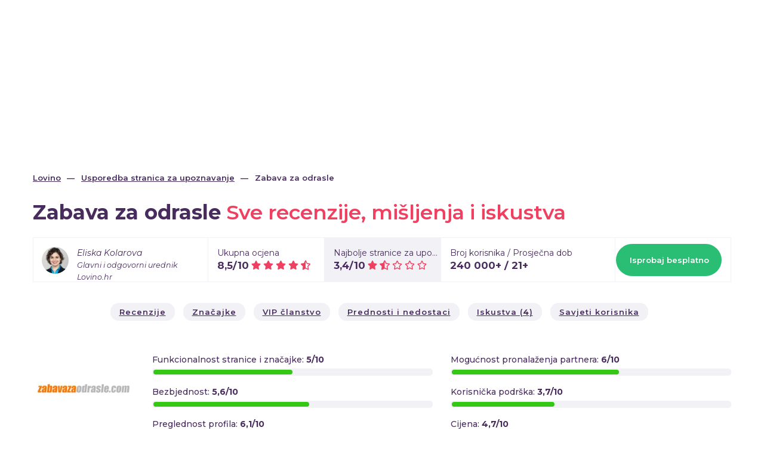

--- FILE ---
content_type: text/html; charset=UTF-8
request_url: https://www.lovino.hr/stranica-za-upoznavanje/zabava-za-odrasle
body_size: 19898
content:
<!DOCTYPE html>
<html lang="hr">
<head>
	<title>Sve što trebate znati o stranici za upoznavanje Zabava za odrasle</title>
	<meta name="csrf-param" content="_csrf-frontend">
<meta name="csrf-token" content="Tz8rVzv0lI63OvPPhamJ9WJQKdUWv_WX0TXcMaIBW7Z7aHg5D7f_6cdCnLyz-tifU2VsvHiIzOafV6RBz0cU6Q==">
	<meta charset="UTF-8">
	<meta http-equiv="X-UA-Compatible" content="IE=edge">
	<meta name="viewport" content="width=device-width, initial-scale=1.0">
	<meta name="msapplication-TileColor" content="#ffffff">
	<meta name="msapplication-TileImage" content="/icon-320х320.png" />
	<meta name="application-name" content="Lovino">
	<meta name="theme-color" content="#ffffff">
		
	<link rel="canonical" href="https://www.lovino.hr/stranica-za-upoznavanje/zabava-za-odrasle">
	<link rel="apple-touch-icon" sizes="180x180" href="/apple-touch-icon.png">
	<link rel="icon" href="/favicon-32x32.png" type="image/png" sizes="32x32" />
	<link rel="icon" href="/favicon-16x16.png" type="image/png" sizes="16x16" />
	<link rel="manifest" href="/manifest.json">
	<link rel="dns-prefetch" href="//fonts.googleapis.com" />
	<link rel="dns-prefetch" href="//fonts.gstatic.com" />
	<link rel="dns-prefetch" href="//www.google-analytics.com" />
	<link rel="dns-prefetch" href="//googleads.g.doubleclick.net" />
	<link rel="dns-prefetch" href="//www.googleadservices.com" />
	<link rel="dns-prefetch" href="//www.googletagmanager.com" />
	<link rel="dns-prefetch" href="//stats.g.doubleclick.net" />
	<link rel="preconnect" href="//fonts.googleapis.com" crossorigin>
	<link rel="preconnect" href="//fonts.gstatic.com" crossorigin>
	<link rel="preconnect" href="//www.google-analytics.com">
	<link rel="preconnect" href="//googleads.g.doubleclick.net">
	<link rel="preconnect" href="//www.googleadservices.com">
	<link rel="preconnect" href="//www.googletagmanager.com">
	<link rel="preconnect" href="//stats.g.doubleclick.net">
		<link href="https://fonts.googleapis.com/css?family=Montserrat:300,400,400i,500,600,700" rel="stylesheet" onload="document.body.classList.add('font')">
	<meta name="description" content="Na lovino.hr pronađite sve o stranici za upoznavanje Zabava za odrasle – namjenu, značajke, način pretplate, recenzije, mišljenja i iskustva korisnika">
<link href="/compiled-assets/all-77efb7c6dd07304592f4e03bd3a36390.css?v=1716655109" rel="stylesheet">
<style>
/* Fast buttons, Share buttons */
.fp-fast-menu {
	position: fixed;
	left: 0;
	top: 20%;
	z-index: 9996;
}
.fp-fast-menu ul {
	list-style-type:none;
	margin: 0;
	padding: 0 0 0 20px;
	width:60px;
}
.fp-fast-menu ul:hover {
	width:auto;
}
.fp-fast-menu ul li {
	background: #fff;
	border: 1px solid #ddd;
	margin-bottom: 5px;
	border-radius: 4px;
}
.fp-fast-menu ul li a {
	color: #666;
	display: inline-block;
	padding: 10px;
	width: 100%;
}
.fp-fast-menu ul li svg {
	font-size:1.2em;
	fill:#8b8b8b;
}
.fp-fast-menu ul li.active svg {
	fill:#fff;
}
.nav-pills>li.active>a,.nav-pills>li.active>a:focus, .nav-pills>li.active>a:hover {
	background-color:#DA426A;
}
.fp-fast-menu ul li:hover a {
	text-decoration: none;
	color:#dc0e51;
}
.fp-fast-menu ul li span {
	display:none;
}
.fp-fast-menu ul:hover li span {
	display: inline-block;
}
.scr-offset{
	text-decoration:none;
}
</style>
<script>var TR = {"Už jste hlasovali":"Već ste glasali"};

var formAttributes = [];
</script>		<style>
	.icon {
		width: 1em;
		height: 1em;
		vertical-align: -.125em;
	}
	.icon.fa-2x {
		font-size:2em;
		vertical-align: -.300em;
	}
	.icon.fa-5x {
		font-size: 5em;
	}
	.icon.fa-lg {
		font-size: 1.33em;
		line-height: 0.75em;
		vertical-align: -.17em;
	}
	</style>
<!-- Global site tag (gtag.js) - Google Analytics -->
<script async src="https://www.googletagmanager.com/gtag/js?id=UA-122148622-20"></script>
<script>
window.dataLayer = window.dataLayer || [];
function gtag(){dataLayer.push(arguments);}
gtag('js', new Date());

gtag('config', 'UA-122148622-20');
</script>

<!-- Global site tag (gtag.js) - Google Ads: 441886872 -->
<script async src="https://www.googletagmanager.com/gtag/js?id=AW-441886872"></script>
<script>
window.dataLayer = window.dataLayer || [];
function gtag(){dataLayer.push(arguments);}
gtag('js', new Date());
gtag('config', 'AW-441886872');
</script>
</head>
<body class="page-container-bg-solid page-header-top-fixed vers-HR page-read support-webp">
			
	<div class="mobile_menu hidden-lg">
	<a href="/"><img class="lazyload" src="/img/placehopder.png" data-src="/img/lovino_color.png" alt="Lovino"></a>
	<a class="js_close" href="javascript:;">Izbornik <svg class="icon"><use xlink:href="#fal_times" /></svg></a>
	<div class="clear"></div>
	<ul>
	<li><a href="/">Početna</a></li><li><a href="/usporedba-stranica-za-upoznavanje/najbolje-stranice-za-upoznavanje">Usporedba</a></li><li><a href="/kontakt">Kontakt</a></li>	</ul>
</div>
<div class="header rest_header  header-zabava-za-odrasle">
	<div class="container">
		<div class="row">
			<div class="col-lg-3 col-sm-4 col-xs-6 col-logo">
				<div class="logo">
					<a href="/" class="logo-link"><img src="[data-uri]" alt="Lovino"></a>
										<span class="logo_desc hidden-sm hidden-xs">Tamo gdje sve počinje</span>
										
				</div>
			</div>
			<div class="col-lg-9 col-sm-8 col-xs-6">
				<div class="menu hidden-xs hidden-sm hidden-md">
					<ul>
					<li><a href="/">Početna</a></li><li><a href="/usporedba-stranica-za-upoznavanje/najbolje-stranice-za-upoznavanje">Usporedba</a></li><li><a href="/kontakt">Kontakt</a></li>					</ul>
				</div>
				<a class="mobile_menu_link hidden-lg" href="javascript:;">Izbornik <svg class="icon"><use xlink:href="#far_bars" /></svg></a>
			</div>
		</div>
		<div class="row">
						<div class="col-sm-12 center lv-header">
								<h1>Zabava za odrasle</h1>
															</div>
					</div>
	</div>
</div>
<div class="popup_overlay"></div>	
	<div class="page_wrapper overlap single_page">
		<div class="fp-fast-menu hidden-sm hidden-xs">
	<ul class="margin-bottom-20 nav nav-pills nav-stacked" role="tablist">
<li><a class="scr-offset" target="_blank" rel="nofollow" href="#home-position"><svg class="icon color-grey"><use xlink:href="#far_list" /></svg> <span>Sažetak</span></a></li>
	<li><a href="#topRecenze" class="scr-offset" title="Recenzije"><svg class="icon"><use xlink:href="#far_user-tie" /></svg> <span>Recenzije</span></a></li>
	<li><a href="#topFunkce" class="scr-offset" title="Značajke"><svg class="icon"><use xlink:href="#far_cogs" /></svg> <span>Značajke</span></a></li>
	<li><a href="#topVip" class="scr-offset" title="VIP članstvo"><svg class="icon"><use xlink:href="#far_crown" /></svg> <span>VIP članstvo</span></a></li>
	<li><a href="#topPluses" class="scr-offset" title="Prednosti i nedostaci"><svg class="icon"><use xlink:href="#far_balance-scale" /></svg> <span>Prednosti i nedostaci</span></a></li>
	<li><a href="#topExp" class="scr-offset" title="Iskustva"><svg class="icon"><use xlink:href="#far_comments" /></svg> <span>Iskustva</span></a></li>
	<li><a href="#topTips" class="scr-offset" title="Pošalji recenziju"><svg class="icon"><use xlink:href="#far_smile-plus" /></svg> <span>Pošalji recenziju</span></a></li>
</ul>
<div class="vote-buttons vote-buttons-vertical">
	<div class="votes-row">
		<a href="javascript:;" data-val="1" id="positiveVotes"><span class="thumb-block"><svg class="icon vote-up"><use xlink:href="#fal_thumbs-up" /></svg><span class="votes-counter">1</span></span></a>
	<a href="javascript:;" data-val="0" id="negativeVotes"><span class="thumb-block block-down"><svg class="icon vote-down"><use xlink:href="#fal_thumbs-down" /></svg><span class="votes-counter">0</span></span></a>
	</div>
</div>
</div>
<div class="container wider white_bg" id="home-position">
	<div class="row">
				<div class="container">
			
	<div class="breadcrumbs">
<ul>
		<li>
		<a href="/">Lovino</a>
	</li>
		
	<li><a href="https://www.lovino.hr/usporedba-stranica-za-upoznavanje/najbolje-stranice-za-upoznavanje">Usporedba stranica za upoznavanje</a></li>
<li><span>Zabava za odrasle</span></li>
</ul>
	</div>			
						<div class="row">
				<div class="col-sm-12">
					<h2 class="first-h"><span>Zabava za odrasle</span> <span class="red-thin">Sve recenzije, mišljenja i iskustva</span></h2>
										
					<div class="seznamky_table single_table">
						<div class="seznamka_top_row row">
							<div class="col-lg-3 col-md-3 col-sm-4 col-xs-12 grid-td">
								<div class="row">
									<div class="col-xs-3 redactor-col-1">
										<img src="/img/l/chat/100/tina.jpg.webp" alt="redactor" class="img-responsive img-round redactor-img">
									</div>
									<div class="col-xs-9 redactor-text">
										<i class="redactor-text-1">Eliska Kolarova </i>
										<br />
										<i class="redactor-text-2">Glavni i odgovorni urednik Lovino.hr</i>
									</div>
								</div>
							</div>
							<div class="col-lg-2 col-md-3 col-sm-4 col-xs-12 grid-td rating-td">
								<span class="rating-title">Ukupna ocjena</span>
								<div>
									<span class="rating-text">8,5/10</span>
									<span class="star-line">
										<svg class="icon"><use xlink:href="#fas_star" /></svg> <svg class="icon"><use xlink:href="#fas_star" /></svg> <svg class="icon"><use xlink:href="#fas_star" /></svg> <svg class="icon"><use xlink:href="#fas_star" /></svg> <svg class="icon"><use xlink:href="#fas_star-half-alt" /></svg> 									</span>
								</div>								
							</div>
														
							<div class="col-lg-2 col-md-3 hidden-xs hidden-sm grid-td rating-td active-rating">
																<span class="rating-title">Najbolje stranice za upoznavanje</span>
								<div>
									<span class="rating-text">3,4/10</span>
									<span class="star-line">
										<svg class="icon"><use xlink:href="#fas_star" /></svg> <svg class="icon"><use xlink:href="#fas_star-half-alt" /></svg> <svg class="icon"><use xlink:href="#far_star" /></svg> <svg class="icon"><use xlink:href="#far_star" /></svg> <svg class="icon"><use xlink:href="#far_star" /></svg> 									</span>
								</div>
															</div>							
							
							<div class="col-lg-3 col-md-3 col-sm-4 col-xs-12 grid-td count-td">
								<span class="rating-title hidden-xs hidden-md hidden-sm">Broj korisnika / Prosječna dob</span>
								<span class="rating-title hidden-lg">Korisnici / Dob</span>
								<div>
									<span class="rating-text">240 000+ / 21+</span>
								</div>
							</div>
														<div class="col-lg-2 col-md-12 col-sm-12 col-xs-12 grid-td conv-btn-td btn-td text-center">
								<a class="btn red chevron-right" href="/exit/C12E797?category=0&pos=1-1" rel="nofollow" target="_blank">Isprobaj besplatno</a>
							</div>
													</div>
					</div>
				
					<div class="top-section buttons-section row text-center">
						<a class="btn lovino-btn btn-grey underlined" href="#topRecenze">Recenzije</a>
						<a class="btn lovino-btn btn-grey underlined" href="#topFunkce">Značajke</a>
						<a class="btn lovino-btn btn-grey underlined" href="#topVip">VIP članstvo</a>
						<a class="btn lovino-btn btn-grey underlined" href="#topPluses">Prednosti i nedostaci</a>
						<a class="btn lovino-btn btn-grey underlined" href="#topExp">Iskustva (<b>4</b>)</a>
						<a class="btn lovino-btn btn-grey underlined" href="#topTips">Savjeti korisnika</a>
					</div>
					
					<div class="top-section progress-section">
						<div class="row">
							<div class="col-sm-2 text-center">
								<img src="/img/l/sh/250/zabava-za-odrasle-logo.png.webp" alt="Zabava za odrasle" class="img-responsive">
							</div>
							<div class="col-sm-5">
								<div class="progress-cover">
									<p class="progress-label">Funkcionalnost stranice i značajke: <b>5/10</b></p>
									<div class="lv-progress progress-success">
										<div style="width:50%;"></div>
									</div>
								</div>
								<div class="progress-cover">
									<p class="progress-label">Bezbjednost: <b>5,6/10</b></p>
									<div class="lv-progress progress-success">
										<div style="width:56%;"></div>
									</div>
								</div>
								<div class="progress-cover">
									<p class="progress-label">Preglednost profila: <b>6,1/10</b></p>
									<div class="lv-progress progress-success">
										<div style="width:61%;"></div>
									</div>
								</div>
							</div>
							<div class="col-sm-5">
								<div class="progress-cover">
									<p class="progress-label">Mogućnost pronalaženja partnera: <b>6/10</b></p>
									<div class="lv-progress progress-success">
										<div style="width:60%;"></div>
									</div>
								</div>
								<div class="progress-cover">
									<p class="progress-label">Korisnička podrška: <b>3,7/10</b></p>
									<div class="lv-progress progress-success">
										<div style="width:37%;"></div>
									</div>
								</div>
								<div class="progress-cover">
									<p class="progress-label">Cijena: <b>4,7/10</b></p>
									<div class="lv-progress progress-success">
										<div style="width:47%;"></div>
									</div>
								</div>
							</div>
						</div>
					</div>
										<div class="top-section users-section">
	<div class="row">
		<div class="col-md-4 col-xs-12 users-col users-col-info">
			<div class="better-users-h1">Fotografije nekih</div>
			<div class="better-users-h2">od korisnika stranice</div>
			<div class="indicator-text"><i class="online-dot"></i><b>53097</b> ljudi je sada na mreži</div><br />
			
						<a class="btn red chevron-right" href="/exit/C12E797?category=0&pos=1-2" rel="nofollow" target="_blank">Priključi se</a>
						
		</div>
	
					<div class="col-md-2 col-sm-4 col-xs-6 users-col text-center">
				<p class="user-text hidden-xs hidden-sm">Damir traži <br /> devojku</p>
				<div>
								<a href="/exit/C12E797?category=0&pos=1-3-147" rel="nofollow" target="_blank"><img src="/img/pl-250.png" data-src="/img/l/photo/240/d0ZKFHPxwu.jpg" alt="Damir" class="user-photo-big img-responsive img-round lazyload phs" data-id="147" /></a>
								</div>
				<div class="user-status hidden-lg hidden-md"><i class="online-dot"></i> na mreži</div>
				<div><b>Damir, Dob:&nbsp;19</b> <span class="hidden-lg hidden-md d-inline-block">traži devojku</span></div>
				<div class="user-status hidden-xs hidden-sm"><i class="online-dot"></i> na mreži</div>
			</div>
						<div class="col-md-2 col-sm-4 col-xs-6 users-col text-center">
				<p class="user-text hidden-xs hidden-sm">Martina traži <br /> dečka</p>
				<div>
								<a href="/exit/C12E797?category=0&pos=1-3-148" rel="nofollow" target="_blank"><img src="/img/pl-250.png" data-src="/img/l/photo/240/iOfYAb5a8s.jpg" alt="Martina" class="user-photo-big img-responsive img-round lazyload phs" data-id="148" /></a>
								</div>
				<div class="user-status hidden-lg hidden-md"><i class="online-dot"></i> na mreži</div>
				<div><b>Martina, Dob:&nbsp;27</b> <span class="hidden-lg hidden-md d-inline-block">traži dečka</span></div>
				<div class="user-status hidden-xs hidden-sm"><i class="online-dot"></i> na mreži</div>
			</div>
			<div class="clearfix hidden-lg hidden-md hidden-sm"></div>			<div class="col-md-2 col-sm-4 col-xs-6 users-col text-center">
				<p class="user-text hidden-xs hidden-sm">Igor traži ozbiljnu vezu</p>
				<div>
								<a href="/exit/C12E797?category=0&pos=1-3-149" rel="nofollow" target="_blank"><img src="/img/pl-250.png" data-src="/img/l/photo/240/QXHULabTe4.jpg" alt="Igor" class="user-photo-big img-responsive img-round lazyload phs" data-id="149" /></a>
								</div>
				<div class="user-status hidden-lg hidden-md"><i class="online-dot"></i> na mreži</div>
				<div><b>Igor, Dob:&nbsp;22</b> <span class="hidden-lg hidden-md d-inline-block">traži ozbiljnu vezu</span></div>
				<div class="user-status hidden-xs hidden-sm"><i class="online-dot"></i> na mreži</div>
			</div>
						<div class="col-md-2 col-sm-4 col-xs-6 users-col text-center hidden-sm">
				<p class="user-text hidden-xs hidden-sm">Nikolina traži prijatelja za sada</p>
				<div>
								<a href="/exit/C12E797?category=0&pos=1-3-150" rel="nofollow" target="_blank"><img src="/img/pl-250.png" data-src="/img/l/photo/240/LaeA1Kp6Io.jpg" alt="Nikolina" class="user-photo-big img-responsive img-round lazyload phs" data-id="150" /></a>
								</div>
				<div class="user-status hidden-lg hidden-md"><i class="online-dot"></i> na mreži</div>
				<div><b>Nikolina, Dob:&nbsp;25</b> <span class="hidden-lg hidden-md d-inline-block">traži prijatelja za sada</span></div>
				<div class="user-status hidden-xs hidden-sm"><i class="online-dot"></i> na mreži</div>
			</div>
				</div>
</div>										
					<div class="top-section desc-section" id="topRecenze">
						<h2><span>Zabava za odrasle</span> <span class="red-thin">Sve recenzije, mišljenja i iskustva</span></h2>
						<div class="lv-text row"><div class="col-md-6">
	<h3>Pronađite partnera za seks po Vašoj mjeri</h3>
	<p>Zabava za odrasle je stranica za upoznavanje partnera za intimno druženje. Ovdje su svi sa istim ciljem – pronaći netkoga sa istim željama. Bez obzira na to kojeg ste spola, dobi, orijentacije ili statusa, ovdje možete pronaći nekoga sa istim seksualnim fantazijama. Ova stranica je potpuno bezbjedno okruženje za to jer su svi profili provjereni, i iza njih stoje stvarne osobe. </p>
	<h3>Registrirajte se brzo i lako</h3>
	<p>Registracija na stranici Zabava za odrasle je besplatna. Pored toga, ne trebate biti vješti sa internetom i računalima da biste se registrirali – sasvim je lako, u par koraka. Na početku trebate odabrati svoj spol, spol partnera kojeg tražite i unijeti svoju adresu elektronske pošte. Stići će Vam poruka sa aktivacijskim kodom, na koji trebate kliknuti da biste aktivirali svoj profil i dovršili registraciju.</p>
	<h3>Ispunite svoj profil do kraja</h3>
	<p>Kada ste se registrirali, vrijeme je da detaljnije ispunite svoj profil kako biste se bolje predstavili ostalim korisnicima. Trebate upisati datum rođenja, mjesto boravka, i ukratko opisati sebe. Slijede podaci o Vašoj seksualnoj orijentaciji kao i bračnom statusu, a potom o izgledu.</p>
</div>
<div class="col-md-6">
  <p>Postavite profilnu sliku – bitno je da to bude Vaša stvarna fotografija jer ćete morati verificirati svoj profil. Verificiranje profila spriječava zloupotrebe, a postupak je jednostavan – na papiru trebate ispisati svoje koirsničko ime i slikati se sa njim, te poslati sliku admimnistratorima stranice.</p>
	<h3>Premium članstvo: da ili ne?</h3>
	<p>Pretplata na Vip članstvo jamči da ćete brže i lakše pronaći partnera za seks. Omogućit će Vam i da koristite brojne značajke, kao što je neograničeno primanje i slanje poruka i drugi načini komunikacije. Ako ste sramežljivi ili nesigurni, ovo će Vam posebno značiti. </p>
	<h3>Kako prekinuti članstvo?</h3>
	<p>Ako više ne želite koristiti web mjesto, jednostavno upotrijebite opciju u postavkama profila i postavite status svog profila na neaktivan i svima nevidljiv. Međutim, ako ste pretplaćeni na Vip članstvo, sve o prekidu pretplate pronaći ćete pod Općim uvjetima korištenja. Ukratko, trebate poslati obavijest o prekidu u pisanom obliku, tako da se pretplata prestane obnavljati samostalno. Adresu na koju trebate poslati zahtjev za raskid, kao i detalje o prekidu Vip pretplate, pronaći ćete u Uvjetima korištenja. </p>
</div></div>
					</div>
					
										<div class="top-section cards-section hidden-sm hidden-xs">
						<div class="row">
														<div class="col-md-3">
								<div class="sidebar_content gender">
									<div class="title">Spolna zastupljenost</div>
									<div class="row">
																				<div class="col-xs-6 border-right">
											<img src="/img/gender-man.svg" alt="man">
											<div class="percent">57 %</div>
										</div>
										<div class="col-xs-6">
											<img src="/img/gender-woman.svg" alt="woman">
											<div class="percent">43 %</div>
										</div>
																			</div>
									<p>Ovdje oba spola imaju šanse da pronađu partnera za seks. 57% korisnika su muškarci, 43% žene.</p>
								</div>
							</div>
														<div class="col-md-3">
								<div class="sidebar_content gender">
									<div class="title">Korisnička baza</div>
									<div class="row">
																				<span class="card-h1">240 tisuća</span>
																			</div>
									<p>Na stranici Zabava za odrasle možete upoznati preko 240 tisuća ljudi raspoloženih za seks</p>
								</div>
							</div>
														<div class="col-md-3">
								<div class="sidebar_content gender">
									<div class="title">Partnerski odnosi</div>
									<div class="row">
																				<span class="card-h1">Slobodni</span>
																			</div>
									<p>Korisnici su uglavnom slobodne osobe obaju spolova</p>
								</div>
							</div>
														<div class="col-md-3">
								<div class="sidebar_content gender">
									<div class="title">Zajednički interesi</div>
									<div class="row">
																				<span class="card-h1">Seks</span>
																			</div>
									<p>Hot chat, flert, vrela avantura, neobavezan seks, ostvarenje fantazija – to je ono što ovdje svi traže</p>
								</div>
							</div>
													</div>
					</div>
															
					<div class="clearfix"></div>
					
										<div class="top-section go-dating-section">
						<div class="row">
							<div class="col-md-3 col-sm-4 col-xs-12">
								<div class="row">
									<div class="col-xs-3 redactor-col-1">
										<img src="/img/l/chat/100/tina.jpg.webp" alt="redactor" class="img-responsive img-round redactor-img">
									</div>
									<div class="col-xs-9 redactor-text">
										<i class="redactor-text-1">Eliska Kolarova</i>
										<br>
										<i class="redactor-text-2">Glavni i odgovorni urednik Lovino.hr</i>
									</div>
								</div>
							</div>
							<div class="col-md-3 col-md-offset-6 col-sm-4 col-sm-offset-4 col-xs-12 text-right go-dating-r-col">
								<span>Zadnji put ažurirano<br />25. 6. 2023</span>
							</div>
						</div>
						<div class="col-xs-12 text-center lv-bg-1">
							<a class="btn red btn-rose chevron-right" href="/exit/C12E797?category=0&pos=1-5" rel="nofollow" target="_blank">Isprobaj besplatno</a>
						</div>
					</div>
					<div class="clearfix"></div>
															<div class="top-section funkce-section" id="topFunkce">
						<h2><span>Zabava za odrasle</span> <span class="red-thin">Značajke</span></h2>
												<div class="row">
							<div class="col-md-6 funkce-col">
																<div class="funkce-row">
									<div class="funkce-h">
										<svg class="icon fas"><use xlink:href="#fas_check" /></svg>										<span class="lv-h4">Primanje i slanje poruka</span>
																			</div>
									<p>Na stranici Zabava za odrasle imate mogućnost više načina komunikacije, ali poruke su nezamenljive kada želite sa nekim stupiti u direktan kontakt. Mogućnost neograničenog slanja i primanja poruka ovdje imaju samo Vip članovi.</p>
								</div>
																<div class="funkce-row">
									<div class="funkce-h">
										<svg class="icon fas"><use xlink:href="#fas_check" /></svg>										<span class="lv-h4">Savršen spoj</span>
																			</div>
									<p>Ovo je igra u kojoj listate profile korisnika i označavate tko Vam se dopada. Ako se dogodi da označite da Vam se određeni korisnik dopada, a i on također označi da se Vi dopadate njemu, stići će Vam obavijest o savršenom spoju. Uzbudljivo, zar ne?</p>
								</div>
																<div class="funkce-row">
									<div class="funkce-h">
										<svg class="icon fas"><use xlink:href="#fas_check" /></svg>										<span class="lv-h4">Tko me želi?</span>
																			</div>
									<p>Ako netko označi da mu se dopadate, tj. da Vas želi, stići će Vam obavijest i o tome. Pod posebnom postavkom na profilu imat ćete popis svih korisnika koji su označili da Vas žele.</p>
								</div>
																<div class="funkce-row">
									<div class="funkce-h">
										<svg class="icon fas"><use xlink:href="#fas_check" /></svg>										<span class="lv-h4">Tko mi posjećuje profil?</span>
																			</div>
									<p>Na ovoj stranici imate mogućnost pod posebnom postavkom vidjeti korisnike kojima ste zanimljivi i koji posjećuju Vaš profil. Tako ćete znati sa kim stupiti u kontakt.</p>
								</div>
																<div class="funkce-row">
									<div class="funkce-h">
										<svg class="icon fas"><use xlink:href="#fas_check" /></svg>										<span class="lv-h4">Popis favorita</span>
																			</div>
									<p>Popis favorita omogućuje da svoje omiljene profile dodate na posebnu listu i time postignete dvije stvari – iskažete im naklonost, a sebi omogućite brzi pristup svojim omiljenim profilima. Također, možete vidjeti i tko je Vas dodao na svoj popis favorita.</p>
								</div>
															</div>
							<div class="col-md-6 funkce-col">
																<div class="funkce-row">
									<div class="funkce-h">
										<svg class="icon fas"><use xlink:href="#fas_check" /></svg>										<span class="lv-h4">Pretraživanje profila prema mjestu</span>
																			</div>
									<p>Ako biste željeli upoznati netkoga iz svoje okolice, te olakšati viđanje, možete profile korisnika pretraživati prema ovom kriteriju i tako upoznati osobe koje žive blizu Vas.</p>
								</div>
																<div class="funkce-row">
									<div class="funkce-h">
										<svg class="icon fas"><use xlink:href="#fas_check" /></svg>										<span class="lv-h4">Novi profili</span>
																			</div>
									<p>Na stranici Zabava za odrasle svakog dana se registrira mnogo novih članova. Ako želite upoznati nekoga posve novog na stranici, tko vjerojatno još nije pronašao svoj savršeni spoj, zahvaljujući ovoj značajki, možete pregledavati profile novoregistriranih korisnika.</p>
								</div>
																<div class="funkce-row">
									<div class="funkce-h">
										<svg class="icon fas"><use xlink:href="#fas_check" /></svg>										<span class="lv-h4">Verificiranje profila</span>
																			</div>
									<p>Ovdje nema prevaranata, lažnih profila niti osoba koje postavljaju tuđe slike, zahvaljujući obaveznom postupku verificiranja. Svaki profil mora biti provjeren kako bi se dokazao stvarni identitet osobe koja stoji iza njega. Zato ovdje možete bezbjedno uživati, znajući da razgovarate sa stvarnim osobama i da nećete biti prevareni.</p>
								</div>
															</div>
						</div>
					</div>
												
					<div class="top-section vip-section" id="topVip">
												<h2><span>Zabava za odrasle</span> <span class="red-thin">Cjenik za VIP članstvo</span></h2>
																		<div class="row equal">
														<div class="col-md-3 col-sm-6 col-xs-12 vip-col">
								<div class="vip-card vip-card-long text-center">
																	<div class="vip-header">
										<div><svg class="icon fal"><use xlink:href="#fal_user-circle" /></svg></div>
										<p class="vip-h2">Besplatni profil</p>
										<p class="vip-h1">
																					</p>
									</div>
									<div class="vip-list">
																				<div class="funkce-h">
											<svg class="icon fas fa-times"><use xlink:href="#fas_times" /></svg>											<span class="lv-h4">Pregled profila</span>
										</div>
																				<div class="funkce-h">
											<svg class="icon fas fa-times"><use xlink:href="#fas_times" /></svg>											<span class="lv-h4">Pretraga po lokaciji</span>
										</div>
																				<div class="funkce-h">
											<svg class="icon fas fa-times"><use xlink:href="#fas_times" /></svg>											<span class="lv-h4">Igra savršeni spoj</span>
										</div>
																				<div class="funkce-h">
											<svg class="icon fas fa-times"><use xlink:href="#fas_times" /></svg>											<span class="lv-h4">Neograničeno slanje i primanje poruka</span>
										</div>
																				<div class="funkce-h">
											<svg class="icon fas fa-times"><use xlink:href="#fas_times" /></svg>											<span class="lv-h4">Tko mi gleda profil</span>
										</div>
																				<div class="funkce-h">
											<svg class="icon fas fa-times"><use xlink:href="#fas_times" /></svg>											<span class="lv-h4">Tko me želi</span>
										</div>
																				<div class="funkce-h">
											<svg class="icon fas fa-times"><use xlink:href="#fas_times" /></svg>											<span class="lv-h4">Popis favorita</span>
										</div>
																			</div>
																		<a class="btn red underlined chevron-right" href="/exit/C12E797?category=0&pos=1-6" rel="nofollow" target="_blank">Zainteresiran/a sam</a>
																	</div>
							</div>
														<div class="col-md-3 col-sm-6 col-xs-12 vip-col">
								<div class="vip-card vip-card-long text-center">
																	<div class="vip-header">
										<div><svg class="icon fal"><use xlink:href="#fal_crown" /></svg></div>
										<p class="vip-h2">Vip članstvo u trajanju od mjesec dana</p>
										<p class="vip-h1">
											149 kn										</p>
									</div>
									<div class="vip-list">
																				<div class="funkce-h">
											<svg class="icon fas fa-check"><use xlink:href="#fas_check" /></svg>											<span class="lv-h4">Pregled profila</span>
										</div>
																				<div class="funkce-h">
											<svg class="icon fas fa-check"><use xlink:href="#fas_check" /></svg>											<span class="lv-h4">Pretraga po lokaciji</span>
										</div>
																				<div class="funkce-h">
											<svg class="icon fas fa-check"><use xlink:href="#fas_check" /></svg>											<span class="lv-h4">Igra savršeni spoj</span>
										</div>
																				<div class="funkce-h">
											<svg class="icon fas fa-check"><use xlink:href="#fas_check" /></svg>											<span class="lv-h4">Neograničeno slanje i primanje poruka</span>
										</div>
																				<div class="funkce-h">
											<svg class="icon fas fa-check"><use xlink:href="#fas_check" /></svg>											<span class="lv-h4">Tko mi gleda profil</span>
										</div>
																				<div class="funkce-h">
											<svg class="icon fas fa-check"><use xlink:href="#fas_check" /></svg>											<span class="lv-h4">Tko me želi</span>
										</div>
																				<div class="funkce-h">
											<svg class="icon fas fa-check"><use xlink:href="#fas_check" /></svg>											<span class="lv-h4">Popis favorita</span>
										</div>
																			</div>
																		<a class="btn red underlined chevron-right btn-rose" href="/exit/C12E797?category=0&pos=1-6" rel="nofollow" target="_blank">Zainteresiran/a sam</a>
																	</div>
							</div>
														<div class="col-md-3 col-sm-6 col-xs-12 vip-col">
								<div class="vip-card vip-card-long text-center">
																	<div class="vip-header">
										<div><svg class="icon fal"><use xlink:href="#fal_crown" /></svg></div>
										<p class="vip-h2">Vip članstvo u trajanju od 3 mjeseca</p>
										<p class="vip-h1">
											99 kn <span class="hidden-md">(mjesečno)</span>										</p>
									</div>
									<div class="vip-list">
																				<div class="funkce-h">
											<svg class="icon fas fa-check"><use xlink:href="#fas_check" /></svg>											<span class="lv-h4">Pregled profila</span>
										</div>
																				<div class="funkce-h">
											<svg class="icon fas fa-check"><use xlink:href="#fas_check" /></svg>											<span class="lv-h4">Pretraga po lokaciji</span>
										</div>
																				<div class="funkce-h">
											<svg class="icon fas fa-check"><use xlink:href="#fas_check" /></svg>											<span class="lv-h4">Igra savršeni spoj</span>
										</div>
																				<div class="funkce-h">
											<svg class="icon fas fa-check"><use xlink:href="#fas_check" /></svg>											<span class="lv-h4">Neograničeno slanje i primanje poruka</span>
										</div>
																				<div class="funkce-h">
											<svg class="icon fas fa-check"><use xlink:href="#fas_check" /></svg>											<span class="lv-h4">Tko mi gleda profil</span>
										</div>
																				<div class="funkce-h">
											<svg class="icon fas fa-check"><use xlink:href="#fas_check" /></svg>											<span class="lv-h4">Tko me želi</span>
										</div>
																				<div class="funkce-h">
											<svg class="icon fas fa-check"><use xlink:href="#fas_check" /></svg>											<span class="lv-h4">Popis favorita</span>
										</div>
																			</div>
																		<a class="btn red underlined chevron-right btn-rose" href="/exit/C12E797?category=0&pos=1-6" rel="nofollow" target="_blank">Zainteresiran/a sam</a>
																	</div>
							</div>
													</div>
					</div>
										
					<div class="top-section pluses-section" id="topPluses">
						<h2><span>Zabava za odrasle</span> <span class="red-thin">Prednosti i nedostaci</span></h2>
						<div class="row first-row">
							<div class="col-md-6 pluses-col">
								<p class="pluses-h">Prednosti</p>
								<div class="pluses-list">
																		<div class="plus-item">
										<svg class="icon fas fa-check"><use xlink:href="#fas_check" /></svg> <span class="lv-h4">Besplatna registracija</span>
									</div>
																		<div class="plus-item">
										<svg class="icon fas fa-check"><use xlink:href="#fas_check" /></svg> <span class="lv-h4">Veliki broj registriranih aktivnih korisnika</span>
									</div>
																		<div class="plus-item">
										<svg class="icon fas fa-check"><use xlink:href="#fas_check" /></svg> <span class="lv-h4">Obavezno verificiranje profila</span>
									</div>
																		<div class="plus-item">
										<svg class="icon fas fa-check"><use xlink:href="#fas_check" /></svg> <span class="lv-h4">Mogućnost pretplate na Vip članstvo</span>
									</div>
																		<div class="plus-item">
										<svg class="icon fas fa-check"><use xlink:href="#fas_check" /></svg> <span class="lv-h4">Vip članstvo besplatno za žene</span>
									</div>
																	</div>
							</div>
							<div class="col-md-6 pluses-col">
								<p class="pluses-h">Nedostaci</p>
								<div class="pluses-list">
																		<div class="plus-item">
										<svg class="icon fas fa-times"><use xlink:href="#fas_times" /></svg> <span class="lv-h4">Sa besplatnim članstvom ne mogu se slati poruke</span>
									</div>
																		<div class="plus-item">
										<svg class="icon fas fa-times"><use xlink:href="#fas_times" /></svg> <span class="lv-h4">Vip članstvo se naplaćuje</span>
									</div>
																		<div class="plus-item">
										<svg class="icon fas fa-times"><use xlink:href="#fas_times" /></svg> <span class="lv-h4">Vip članstvo se automatski obnavlja</span>
									</div>
																	</div>
							</div>
						</div>
						
												<h2><span>Zabava za odrasle</span> <span class="red-thin">za korisnike</span></h2>
												
						<div class="row">
							<div class="col-xs-12 pluses-col">
								<p class="pluses-h">Prednosti</p>
								<div class="pluses-list">
																	<div class="plus-item">
										<svg class="icon fas color-rose"><use xlink:href="#fas_check" /></svg> <span class="lv-h4">Stvarni, verificirani korisnici i stvarne slike</span>
									</div>
																		<div class="plus-item">
										<svg class="icon fas color-rose"><use xlink:href="#fas_check" /></svg> <span class="lv-h4">Neograničeno slanje i primanje poruka i druge značajke stranice sa Vip članstvom</span>
									</div>
																		<div class="plus-item">
										<svg class="icon fas color-rose"><use xlink:href="#fas_check" /></svg> <span class="lv-h4">Cijene Vip članstva su povoljne</span>
									</div>
																	</div>
							</div>
							
														<div class="col-xs-12 screanshot-col">
																<a href="/exit/C12E797?category=0&pos=1-7" rel="nofollow" target="_blank">
									<img class="img-responsive lazyload" src="/img/pl-article-pro.png" data-src="/img/l/scr/1200/zabava-za-odrasle-screenshot.gif" alt="Screenshot" />								</a>
															</div>
														
							<div class="col-xs-12 text-center lv-bg-1">
								<h3>Moje mišljenje o stranici Zabava za odrasle</h3>
								<div class="row redactor-short-row">
									<div class="col-xs-3 redactor-col-1">
										<img src="/img/l/chat/100/tina.jpg.webp" alt="redactor" class="img-responsive img-round redactor-img">
									</div>
									<div class="col-xs-9 redactor-text">
										<i class="redactor-text-1">Eliska Kolarova</i>
										<br>
										<i class="redactor-text-2">Glavni i odgovorni urednik Lovino.hr</i>
									</div>
								</div>
								<p><i>Na stranici Zabava za odrasle nema foliranja – tu su svi radi hot dopisivanja, flerta, pronalaženja partnera za avanturu i neobavezni seks. Namjere su unaprijed jasne te nećete gubiti vrijeme sa nekim tko traži nešto drugačije. Vip članstvo je odlično jer povjećava šanse i skraćuje vrijeme za pronalaženje partnera za seks. Ako niste sigurni da je to dobra ideja za Vas, možete se pretplatiti na promo period kako biste isprobali sve značajke stranice i vidjeli da li Vam odgovara. Samo se ne zaboravite pismenim putem odjaviti sa pretplate, jer se inače automatski obnavlja.</i></p>
																<a class="btn red btn-rose underlined chevron-right" href="/exit/C12E797?category=0&pos=1-8" rel="nofollow" target="_blank">Zainteresiran/a sam</a>
															</div>
						</div>
						
					</div>
					
					<div class="top-section reviews-section ajax-pagination" id="topExp">
						<h2><span>Zabava za odrasle</span> <span class="red-thin">Iskustva i recenzije članova</span></h2>
						<div class="reviews-tabs">
							<div class="reviews-tab active" data-action="both" data-method="ajax">
								<svg class="icon color-grey"><use xlink:href="#fas_list" /></svg> <span>Sve recenzije (4)</span>
							</div>
							<div class="reviews-tab" data-action="pluses" data-method="ajax">
								<svg class="icon color-green"><use xlink:href="#fas_plus-circle" /></svg> <span>Pozitivne recenzije (3)</span>
							</div>
							<div class="reviews-tab" data-action="minuses" data-method="ajax">
								<svg class="icon color-rose"><use xlink:href="#fas_minus-circle" /></svg> <span>Negativne recenzije (1)</span>
							</div>
						</div>
						<div class="reviews" itemscope itemtype="http://schema.org/UserComments">
							<div class="review positive">
	<div><b><span itemprop="name">Anastasija</span>, 27 godina</b></div>
	<p itemprop="commentText">Nakon prekinutih zaruka, nisam željela upuštati se ni u što ozbiljnije. Prijateljice su mi preporučile stranicu Zabava za odrasle i konačno se mogu osjećati slobodno, uživati u seksu kakav meni godi, bez očjekivanja ni sa jedne strane.</p>
	<div class="rev-info"><b><time itemprop="commentTime" datetime="2020-05-15">15. 5. 2020</time></b></div>
	<div class="pull-right rev-info">
		<b class="hidden-xs">Je li Vam ova recenzija bila korisna?</b>
		<div class="vote-section">
			<span class="vote-up vote-act" data-type="1" data-id="45" data-wid="15"><span class="_ts">DA</span> <span class="_ns">9</span> <svg class="icon color-purple"><use xlink:href="#far_thumbs-up" /></svg></span>
			<span class="vote-down vote-act" data-type="0" data-id="45" data-wid="15"><span class="_ts">NE</span> <span class="_ns">5</span> <svg class="icon color-purple"><use xlink:href="#far_thumbs-down" /></svg></span>
		</div>
	</div>
</div>
<div class="review positive">
	<div><b><span itemprop="name">Jakob</span>, 33 godine</b></div>
	<p itemprop="commentText">Nisam tip za brak ili ozbiljnu vezu, jedino želim uživati u neobaveznom seksu. Konačno sam pronašao mjesto na kojem su i djevojke zainteresirane za seks bez obaveza. Na ovoj stranici redovito zakazujem spojeve i jako sam zadovoljan.</p>
	<div class="rev-info"><b><time itemprop="commentTime" datetime="2020-04-30">30. 4. 2020</time></b></div>
	<div class="pull-right rev-info">
		<b class="hidden-xs">Je li Vam ova recenzija bila korisna?</b>
		<div class="vote-section">
			<span class="vote-up vote-act" data-type="1" data-id="46" data-wid="15"><span class="_ts">DA</span> <span class="_ns">13</span> <svg class="icon color-purple"><use xlink:href="#far_thumbs-up" /></svg></span>
			<span class="vote-down vote-act" data-type="0" data-id="46" data-wid="15"><span class="_ts">NE</span> <span class="_ns">11</span> <svg class="icon color-purple"><use xlink:href="#far_thumbs-down" /></svg></span>
		</div>
	</div>
</div>
<div class="review positive">
	<div><b><span itemprop="name">Diana</span>, 26 godina</b></div>
	<p itemprop="commentText">Na ovoj stranici sam se registrirala isključivo radi seksa, da ispunim vlastite fantazije. No, neplanirano sam naišla na ljubav svog života. Počelo je kao hot chat, nastavilo se kao razuzdani seks, a završilo lijepim brakom. Nikad ne znate što će se izroditi iz novog poznanstva!</p>
	<div class="rev-info"><b><time itemprop="commentTime" datetime="2020-04-18">18. 4. 2020</time></b></div>
	<div class="pull-right rev-info">
		<b class="hidden-xs">Je li Vam ova recenzija bila korisna?</b>
		<div class="vote-section">
			<span class="vote-up vote-act" data-type="1" data-id="48" data-wid="15"><span class="_ts">DA</span> <span class="_ns">25</span> <svg class="icon color-purple"><use xlink:href="#far_thumbs-up" /></svg></span>
			<span class="vote-down vote-act" data-type="0" data-id="48" data-wid="15"><span class="_ts">NE</span> <span class="_ns">11</span> <svg class="icon color-purple"><use xlink:href="#far_thumbs-down" /></svg></span>
		</div>
	</div>
</div>
<div class="review negative">
	<div><b><span itemprop="name">Ivan</span>, 42 godine</b></div>
	<p itemprop="commentText">Pretplatio sam se na Vip članstvo i stvarno vrijedi svake pare. No, trebate znati ono što ja nisam znao, tj. pročitati uvjete korištenja. Kada pretplata istekne, automatski se obnavlja, te će Vam naplaćivati sve dok se pismenim putem ne odjavite.</p>
	<div class="rev-info"><b><time itemprop="commentTime" datetime="2020-04-08">08. 4. 2020</time></b></div>
	<div class="pull-right rev-info">
		<b class="hidden-xs">Je li Vam ova recenzija bila korisna?</b>
		<div class="vote-section">
			<span class="vote-up vote-act" data-type="1" data-id="47" data-wid="15"><span class="_ts">DA</span> <span class="_ns">28</span> <svg class="icon color-purple"><use xlink:href="#far_thumbs-up" /></svg></span>
			<span class="vote-down vote-act" data-type="0" data-id="47" data-wid="15"><span class="_ts">NE</span> <span class="_ns">28</span> <svg class="icon color-purple"><use xlink:href="#far_thumbs-down" /></svg></span>
		</div>
	</div>
</div>
<div class="paginate">
		
</div>						</div>
					</div>
					
					<div class="top-section sliders-section" id="topTips"><div class="text-center"><a href="/recenzija-stranica-za-upoznavanje#add-review" target="_blank" class="btn red chevron-right">Pošalji recenziju</a><div class="margin-top-20"><svg class="icon fa-lg fa-5x fa-spin"><use xlink:href="#far_spinner" /></svg></div></div></div>					
				</div>
			</div>
		</div>
	</div>
</div>

<div class="fixed-strip fixed-strip-website">
	<div class="row">
		<div class="col-xs-7 col-1-st"><div class="indicator-text-mob"><i class="online-dot"></i> ~<b class="users-online">5&nbsp;476</b> <span class="s-hidden-text"> ljudi je</span> na mreži</div></div>
		<div class="col-xs-5 text-right padding-left-sm-0">
				<a href="/exit/C12E797?category=0&pos=3-1" rel="nofollow" target="_blank" class="btn red"><span>Registrirajte se</span></a>
				</div>
	</div>
</div>

		<div class="container hp_logos cat_logos">
	<div class="row">
		<div class="col-sm-12">
			<div class="center"><h3><span>Čitali ste o nama na</span></h3></div>
			<div class="partners-logotypes">
				<img class="lazyload" src="/img/placehopder.png" data-src="//www.lovino.hr/img/logotypes/slobodna-dalmacija-hr.png" alt="slobodnadalmacija.hr" title="www.slobodnadalmacija.hr">
				<img class="lazyload" src="/img/placehopder.png" data-src="//www.lovino.hr/img/logotypes/net-hr.png" alt="net.hr" title="www.net.hr">
				<img class="lazyload" src="/img/placehopder.png" data-src="//www.lovino.hr/img/logotypes/index-hr.png" alt="index.hr" title="www.index.hr">
				<img class="lazyload" src="/img/placehopder.png" data-src="//www.lovino.hr/img/logotypes/jutarnji-list-hr.png" alt="jutarnji.hr" title="www.jutarnji.hr">
				<img class="lazyload" src="/img/placehopder.png" data-src="//www.lovino.hr/img/logotypes/vecernji-list-hr.png" alt="vecernji.hr" title="www.vecernji.hr">
			</div>
		</div>
	</div>
</div>				
	</div>
	
	<div class="footer-new">
	<div class="container">
		<div class="row">
			<div class="col-md-3 col-sm-6">
				<h3>Kategorije stranica za upoznavanje</h3>
				<ul class="footer_menu">
										<li><a href="/usporedba-stranica-za-upoznavanje/najbolje-stranice-za-upoznavanje">Najbolje stranice za upoznavanje</a></li>
										<li><a href="/usporedba-stranica-za-upoznavanje/upoznavanje-radi-veze">Upoznavanje radi veze</a></li>
										<li><a href="/usporedba-stranica-za-upoznavanje/flert-i-avantura">Flert i avantura</a></li>
										<li><a href="/usporedba-stranica-za-upoznavanje/gej-upoznavanje">Gej upoznavanje</a></li>
										<li><a href="/usporedba-stranica-za-upoznavanje/upoznavanje-lezbijki">Upoznavanje lezbijki</a></li>
										<li><a href="/usporedba-stranica-za-upoznavanje/sex-datings">Upoznavanje za seks</a></li>
									</ul>
			</div>
			<div class="col-md-3 col-sm-6">
				<h3>Tko traži koga?</h3>
				<ul class="footer_menu">
										<li><a href="/upoznavanje/ona-trazi-njega">Ona traži njega</a></li>
										<li><a href="/upoznavanje/on-trazi-nju">On traži nju</a></li>
										<li><a href="/upoznavanje/on-trazi-njega">On traži njega</a></li>
										<li><a href="/upoznavanje/ona-trazi-nju">Ona traži nju</a></li>
										<li><a href="/upoznavanje/par-trazi-par">Par traži par</a></li>
										<li><a href="/upoznavanje/par-trazi-nju">Par traži nju</a></li>
										<li><a href="/upoznavanje/par-trazi-njega">Par traži njega</a></li>
										<li><a href="/aplikacije-za-upoznavanje">Aplikacije za upoznavanje</a></li>
				</ul>
			</div>
			<div class="margin-top-sm col-md-2 col-sm-5">
				<h3>Gradovi</h3>
				<ul class="footer_menu">
										<li><a href="/upoznavanje/zagreb">Upoznavanje u Zagrebu</a></li>
										<li><a href="/upoznavanje/split">Upoznavanje u Splitu</a></li>
										<li><a href="/upoznavanje/rijeka">Upoznavanje u Rijeci</a></li>
										<li><a href="/upoznavanje/zadar">Upoznavanje u Zadru</a></li>
										<li><a href="/upoznavanje/osijek">Upoznavanje u Osijeku</a></li>
									</ul>				
			</div>
			<div class="margin-top-sm col-md-4 col-sm-7">
				
								<h3>Lovino - tamo gdje sve počinje</h3>
												<p>Web mjesto dizajnirano za Vas, kako biste lako vidjeli i usporedili najbolje web stranice za upoznavanje u Hrvatskoj</p>
								
				
				<h3 class="h3-2">Ostanite u toku</h3>
								<p>Želite primati vijesti i najave? Unesite svoju adresu e-pošte</p>
								<form class="subs-form subscribe_form" method="POST" action="/subscribers/sign">
					<input type="hidden" name="_csrf-frontend" value="Tz8rVzv0lI63OvPPhamJ9WJQKdUWv_WX0TXcMaIBW7Z7aHg5D7f_6cdCnLyz-tifU2VsvHiIzOafV6RBz0cU6Q==" />
					<input type="hidden" name="route" value="website/view" />
					<input type="hidden" name="slug" value="from-footer" />
					<input type="email" placeholder="Vaša adresa e-pošte" name="subscribe_email" aria-label="Adresa elektronske pošte" required><button type="submit" aria-label="Pošalji"></button>
				</form>
			</div>
		</div>
	</div>
</div>
<div class="footer-dark">
	<div class="container">
		<div class="row">
			<div class="col-sm-12">
								<div class="footer_copy">© Lovino - 2019</div>
								
				<div class="footer_extra">
										<a href="/politika-privatnosti">Pravila o privatnosti</a> <span class="hidden-sm hidden-xs">|</span>
															<a href="/uvjeti-korištenja">Uvjeti</a> <span class="hidden-sm hidden-xs">|</span>
															<a href="/politika-kolacica">Pravila o kolačićima</a> <span class="hidden-sm hidden-xs">|</span>
															<a href="/kontakt">Kontaktirajte nas</a>
									</div>
			</div>
		</div>
	</div>
</div>	
	<script src="/compiled-assets/all-a0ffdec2ee37354f7a6cf70489dde094.js?v=1716654990"></script>
<script>
var soc_window = function(oUrl, oService) {
	var wnd;
	var w = 800;
	var h = 500;
	if (oService == 'twitter') {
		w = 500;
		h = 300;
	} else if (oService == 'reddit') {
		var w = 1000;
	}
	var left = (screen.width / 2) - (w / 2);
	var top = (screen.height / 2) - (h / 2);

	wnd = window.open(oUrl, 'essb_share_window', 'height='+h+',width='+w+',resizable=1,scrollbars=yes,top=' + top + ',left=' + left);

	var pollTimer = window.setInterval(function() {
		if (wnd.closed !== false) {
			window.clearInterval(pollTimer);
		}
	}, 200);
};
function menuPos(){
	var flmenu = $('.fp-fast-menu');
	var wh = $(window).height();
	if(wh < flmenu.height() * 1.2){
		flmenu.hide();
	}else{
		flmenu.show();
		var toph = (wh - flmenu.height()) / 2;
		flmenu.css({'top' : toph + 'px'});
		
$('body').scrollspy({target:'.fp-fast-menu', offset: 30 + 100});
$('.scr-offset').click(function(e){
	e.preventDefault();
	var offset = $($(this).attr('href')).offset().top - 30;
	$('html, body').animate({
		scrollTop: offset
	}, 400);
});	

	}
}
menuPos();
$(window).resize(function(){
	menuPos();
});
</script>
<script>jQuery(function ($) {

var voteSlug = 'zabava-za-odrasle';

$('.reviews-name:hidden').prop('disabled', true);

$('.vote-buttons a').on('click', function(){
	var cl = $(this).data('cl');
	if(cl == 1){
		return;
	}
	
	var id =  $(this).attr('id');
	var val = $(this).data('val');
	
	var item = $(this);
	var span = item.find('span.votes-counter');
	var votes =  parseInt(span.html());
	
	var sibling = id == 'positiveVotes' ? $('#negativeVotes') : $('#positiveVotes');
	var spanSibling = sibling.find('span.votes-counter');
	var votesSibling =  parseInt(spanSibling.html());
	
	$.post('/site/website-vote-up-down', {'slug':voteSlug, 'val': val, '_csrf-frontend': $('meta[name=csrf-token]').attr('content')}, function(data){
		showNotify({
			message: data.message 
		},{
			type: data.action == 'failure' ? 'danger' : 'info',
			placement: {
				from: "top",
				align: "center"
			}
		});
		if(data.status == '1'){
			if(data.action == 'add'){
				span.html(votes + 1);
			}else if(data.action == 'update'){
				span.html(votes + 1);
				spanSibling.html(votesSibling - 1);
			}
			item.data('cl', 1);
			sibling.data('cl', 0);
		}else{
		}
		
	});	
});




	if($(window).width() <= 991){

		var didScroll;
		$(window).on('scroll', function () {
			didScroll = true;
		});

		setInterval(function() {
			if (didScroll) {
				var showBar = isScrolledIntoView();
				$('.fixed-strip.fixed-strip-website').toggleClass('hidden', showBar);
				didScroll = false;
			}
		}, 250);
	
	}
	
	function loadReviewsForm(){
		if(!$('#topTips form').length){
			//$('#topTips').load('/website/add-review-form?slug=zabava-za-odrasle');
			$.get('/website/add-review-form?slug=zabava-za-odrasle').done(function(data){
				$('#topTips').html(data);
				addReviewsCalback();
			});
		}
	}
	
	var timerId = setTimeout(loadReviewsForm, 5000);
	
	var w1 = $('#topTips').offset().top;
	var w2 = ($(window).scrollTop() + 1000);
	
	if(w2 > w1){
		clearTimeout(timerId);
		loadReviewsForm();
	}
	
	
	function isScrolledIntoView(){
		return $('.footer-dark').offset().top < ($(window).scrollTop() + 1000);
	}


});</script>	
	<svg display="none"><symbol id="far_list" viewBox="0 0 512 512"><path d="M500 124H140c-6.627 0-12-5.373-12-12V80c0-6.627 5.373-12 12-12h360c6.627 0 12 5.373 12 12v32c0 6.627-5.373 12-12 12zm12 148v-32c0-6.627-5.373-12-12-12H140c-6.627 0-12 5.373-12 12v32c0 6.627 5.373 12 12 12h360c6.627 0 12-5.373 12-12zm0 160v-32c0-6.627-5.373-12-12-12H140c-6.627 0-12 5.373-12 12v32c0 6.627 5.373 12 12 12h360c6.627 0 12-5.373 12-12zM92 128V64c0-6.627-5.373-12-12-12H16C9.373 52 4 57.373 4 64v64c0 6.627 5.373 12 12 12h64c6.627 0 12-5.373 12-12zm0 160v-64c0-6.627-5.373-12-12-12H16c-6.627 0-12 5.373-12 12v64c0 6.627 5.373 12 12 12h64c6.627 0 12-5.373 12-12zm0 160v-64c0-6.627-5.373-12-12-12H16c-6.627 0-12 5.373-12 12v64c0 6.627 5.373 12 12 12h64c6.627 0 12-5.373 12-12z"></path></symbol><symbol id="far_user-tie" viewBox="0 0 448 512"><path d="M224 288c79.5 0 144-64.5 144-144S303.5 0 224 0 80 64.5 80 144s64.5 144 144 144zm0-240c52.9 0 96 43.1 96 96s-43.1 96-96 96-96-43.1-96-96 43.1-96 96-96zm91.9 256.2l-56.5 154.5L240 376l32-56h-96l32 56-19.5 82.7L132 304.2C58.9 305.5 0 365 0 438.4V464c0 26.5 21.5 48 48 48h352c26.5 0 48-21.5 48-48v-25.6c0-73.4-58.9-132.9-132.1-134.2zM96 464H48v-25.6c0-35.4 21.9-66.2 53-79.4l38.4 105H96zm304 0h-91.3L347 359c31 13.2 53 44 53 79.4V464z"></path></symbol><symbol id="far_cogs" viewBox="0 0 640 512"><path d="M217.1 478.1c-23.8 0-41.6-3.5-57.5-7.5-10.6-2.7-18.1-12.3-18.1-23.3v-31.7c-9.4-4.4-18.4-9.6-26.9-15.6l-26.7 15.4c-9.6 5.6-21.9 3.8-29.5-4.3-35.4-37.6-44.2-58.6-57.2-98.5-3.6-10.9 1.1-22.7 11-28.4l26.8-15c-.9-10.3-.9-20.7 0-31.1L12.2 223c-10-5.6-14.6-17.5-11-28.4 13.1-40 21.9-60.9 57.2-98.5 7.6-8.1 19.8-9.9 29.5-4.3l26.7 15.4c8.5-6 17.5-11.2 26.9-15.6V61.4c0-11.1 7.6-20.8 18.4-23.3 44.2-10.5 70-10.5 114.3 0 10.8 2.6 18.4 12.2 18.4 23.3v30.4c9.4 4.4 18.4 9.6 26.9 15.6L346.2 92c9.7-5.6 21.9-3.7 29.6 4.4 26.1 27.9 48.4 58.5 56.8 100.3 2 9.8-2.4 19.8-10.9 25.1l-26.6 16.5c.9 10.3.9 20.7 0 31.1l26.6 16.5c8.4 5.2 12.9 15.2 10.9 24.9-8.1 40.5-29.6 71.3-56.9 100.6-7.6 8.1-19.8 9.9-29.5 4.3l-26.7-15.4c-8.5 6-17.5 11.2-26.9 15.6v31.7c0 11-7.4 20.6-18.1 23.3-15.8 3.8-33.6 7.2-57.4 7.2zm-27.6-50.7c18.3 2.9 36.9 2.9 55.1 0v-44.8l16-5.7c15.2-5.4 29.1-13.4 41.3-23.9l12.9-11 38.8 22.4c11.7-14.4 21-30.5 27.6-47.7l-38.8-22.4 3.1-16.7c2.9-15.9 2.9-32 0-47.9l-3.1-16.7 38.8-22.4c-6.6-17.2-15.9-33.3-27.6-47.7l-38.8 22.4-12.9-11c-12.3-10.5-26.2-18.6-41.3-23.9l-16-5.7V80c-18.3-2.9-36.9-2.9-55.1 0v44.8l-16 5.7c-15.2 5.4-29.1 13.4-41.3 23.9l-12.9 11L80.5 143c-11.7 14.4-21 30.5-27.6 47.7l38.8 22.4-3.1 16.7c-2.9 15.9-2.9 32 0 47.9l3.1 16.7-38.8 22.4c6.6 17.2 15.9 33.4 27.6 47.7l38.8-22.4 12.9 11c12.3 10.5 26.2 18.6 41.3 23.9l16 5.7v44.7zm27.1-85.1c-22.6 0-45.2-8.6-62.4-25.8-34.4-34.4-34.4-90.4 0-124.8 34.4-34.4 90.4-34.4 124.8 0 34.4 34.4 34.4 90.4 0 124.8-17.3 17.2-39.9 25.8-62.4 25.8zm0-128.4c-10.3 0-20.6 3.9-28.5 11.8-15.7 15.7-15.7 41.2 0 56.9 15.7 15.7 41.2 15.7 56.9 0 15.7-15.7 15.7-41.2 0-56.9-7.8-7.9-18.1-11.8-28.4-11.8zM638.5 85c-1-5.8-6-10-11.9-10h-16.1c-3.5-9.9-8.8-19-15.5-26.8l8-13.9c2.9-5.1 1.8-11.6-2.7-15.3C591 11.3 580.5 5.1 569 .8c-5.5-2.1-11.8.1-14.7 5.3l-8 13.9c-10.2-1.9-20.7-1.9-30.9 0l-8-13.9c-3-5.1-9.2-7.3-14.7-5.3-11.5 4.3-22.1 10.5-31.4 18.2-4.5 3.7-5.7 10.2-2.7 15.3l8 13.9c-6.7 7.8-12 16.9-15.5 26.8H435c-5.9 0-11 4.3-11.9 10.2-2 12.2-1.9 24.5 0 36.2 1 5.8 6 10 11.9 10h16.1c3.5 9.9 8.8 19 15.5 26.8l-8 13.9c-2.9 5.1-1.8 11.6 2.7 15.3 9.3 7.7 19.9 13.9 31.4 18.2 5.5 2.1 11.8-.1 14.7-5.3l8-13.9c10.2 1.9 20.7 1.9 30.9 0l8 13.9c3 5.1 9.2 7.3 14.7 5.3 11.5-4.3 22.1-10.5 31.4-18.2 4.5-3.7 5.7-10.2 2.7-15.3l-8-13.9c6.7-7.8 12-16.9 15.5-26.8h16.1c5.9 0 11-4.3 11.9-10.2 1.9-12.2 1.9-24.4-.1-36.2zm-107.8 50.2c-17.7 0-32-14.3-32-32s14.3-32 32-32 32 14.3 32 32-14.3 32-32 32zm107.8 255.4c-1-5.8-6-10-11.9-10h-16.1c-3.5-9.9-8.8-19-15.5-26.8l8-13.9c2.9-5.1 1.8-11.6-2.7-15.3-9.3-7.7-19.9-13.9-31.4-18.2-5.5-2.1-11.8.1-14.7 5.3l-8 13.9c-10.2-1.9-20.7-1.9-30.9 0l-8-13.9c-3-5.1-9.2-7.3-14.7-5.3-11.5 4.3-22.1 10.5-31.4 18.2-4.5 3.7-5.7 10.2-2.7 15.3l8 13.9c-6.7 7.8-12 16.9-15.5 26.8h-16.1c-5.9 0-11 4.3-11.9 10.2-2 12.2-1.9 24.5 0 36.2 1 5.8 6 10 11.9 10H451c3.5 9.9 8.8 19 15.5 26.8l-8 13.9c-2.9 5.1-1.8 11.6 2.7 15.3 9.3 7.7 19.9 13.9 31.4 18.2 5.5 2.1 11.8-.1 14.7-5.3l8-13.9c10.2 1.9 20.7 1.9 30.9 0l8 13.9c3 5.1 9.2 7.3 14.7 5.3 11.5-4.3 22.1-10.5 31.4-18.2 4.5-3.7 5.7-10.2 2.7-15.3l-8-13.9c6.7-7.8 12-16.9 15.5-26.8h16.1c5.9 0 11-4.3 11.9-10.2 2-12.1 2-24.4 0-36.2zm-107.8 50.2c-17.7 0-32-14.3-32-32s14.3-32 32-32 32 14.3 32 32-14.3 32-32 32z"></path></symbol><symbol id="far_crown" viewBox="0 0 640 512"><path d="M528 464H112c-8.8 0-16 7.2-16 16v16c0 8.8 7.2 16 16 16h416c8.8 0 16-7.2 16-16v-16c0-8.8-7.2-16-16-16zm64-336c-26.5 0-48 21.5-48 48 0 7.1 1.6 13.7 4.4 19.8L476 239.2c-5.2 3.1-10.8 4.6-16.4 4.6-11.1 0-21.9-5.8-27.8-16.1L350.3 85C361 76.2 368 63 368 48c0-26.5-21.5-48-48-48s-48 21.5-48 48c0 15 7 28.2 17.7 37l-81.5 142.6c-5.9 10.4-16.7 16.1-27.8 16.1-5.6 0-11.3-1.5-16.4-4.6l-72.3-43.4c2.7-6 4.4-12.7 4.4-19.8 0-26.5-21.5-48-48-48S0 149.5 0 176s21.5 48 48 48c2.6 0 5.2-.4 7.7-.8L128 416h384l72.3-192.8c2.5.4 5.1.8 7.7.8 26.5 0 48-21.5 48-48s-21.5-48-48-48zM478.7 368H161.3l-36-96.1 14 8.4c12.4 7.5 26.7 11.4 41.1 11.4 28.7 0 55.3-15.4 69.5-40.3L320 128.7l70.1 122.7c14.2 24.9 40.8 40.3 69.5 40.3 14.5 0 28.7-3.9 41.1-11.4l14-8.4-36 96.1z"></path></symbol><symbol id="far_balance-scale" viewBox="0 0 640 512"><path d="M256 336h-.02c0-16.18 1.34-8.73-85.05-181.51-8.83-17.65-25.89-26.49-42.95-26.49-17.04 0-34.08 8.82-42.92 26.49C-2.06 328.75.02 320.33.02 336H0c0 44.18 57.31 80 128 80s128-35.82 128-80zM83.24 265.13c11.4-22.65 26.02-51.69 44.46-89.1.03-.01.13-.03.29-.03l.02-.04c19.82 39.64 35.03 69.81 46.7 92.96 11.28 22.38 19.7 39.12 25.55 51.08H55.83c6.2-12.68 15.24-30.69 27.41-54.87zM528 464H344V155.93c27.42-8.67 48.59-31.36 54.39-59.93H528c8.84 0 16-7.16 16-16V64c0-8.84-7.16-16-16-16H393.25C380.89 19.77 352.79 0 320 0s-60.89 19.77-73.25 48H112c-8.84 0-16 7.16-16 16v16c0 8.84 7.16 16 16 16h129.61c5.8 28.57 26.97 51.26 54.39 59.93V464H112c-8.84 0-16 7.16-16 16v16c0 8.84 7.16 16 16 16h416c8.84 0 16-7.16 16-16v-16c0-8.84-7.16-16-16-16zM320 112c-17.64 0-32-14.36-32-32s14.36-32 32-32 32 14.36 32 32-14.36 32-32 32zm319.98 224c0-16.18 1.34-8.73-85.05-181.51-8.83-17.65-25.89-26.49-42.95-26.49-17.04 0-34.08 8.82-42.92 26.49-87.12 174.26-85.04 165.84-85.04 181.51H384c0 44.18 57.31 80 128 80s128-35.82 128-80h-.02zm-200.15-16c6.19-12.68 15.23-30.69 27.4-54.87 11.4-22.65 26.02-51.69 44.46-89.1.03-.01.13-.03.29-.03l.02-.04c19.82 39.64 35.03 69.81 46.7 92.96 11.28 22.38 19.7 39.12 25.55 51.08H439.83z"></path></symbol><symbol id="far_comments" viewBox="0 0 576 512"><path d="M532 386.2c27.5-27.1 44-61.1 44-98.2 0-80-76.5-146.1-176.2-157.9C368.3 72.5 294.3 32 208 32 93.1 32 0 103.6 0 192c0 37 16.5 71 44 98.2-15.3 30.7-37.3 54.5-37.7 54.9-6.3 6.7-8.1 16.5-4.4 25 3.6 8.5 12 14 21.2 14 53.5 0 96.7-20.2 125.2-38.8 9.2 2.1 18.7 3.7 28.4 4.9C208.1 407.6 281.8 448 368 448c20.8 0 40.8-2.4 59.8-6.8C456.3 459.7 499.4 480 553 480c9.2 0 17.5-5.5 21.2-14 3.6-8.5 1.9-18.3-4.4-25-.4-.3-22.5-24.1-37.8-54.8zm-392.8-92.3L122.1 305c-14.1 9.1-28.5 16.3-43.1 21.4 2.7-4.7 5.4-9.7 8-14.8l15.5-31.1L77.7 256C64.2 242.6 48 220.7 48 192c0-60.7 73.3-112 160-112s160 51.3 160 112-73.3 112-160 112c-16.5 0-33-1.9-49-5.6l-19.8-4.5zM498.3 352l-24.7 24.4 15.5 31.1c2.6 5.1 5.3 10.1 8 14.8-14.6-5.1-29-12.3-43.1-21.4l-17.1-11.1-19.9 4.6c-16 3.7-32.5 5.6-49 5.6-54 0-102.2-20.1-131.3-49.7C338 339.5 416 272.9 416 192c0-3.4-.4-6.7-.7-10C479.7 196.5 528 238.8 528 288c0 28.7-16.2 50.6-29.7 64z"></path></symbol><symbol id="far_smile-plus" viewBox="0 0 640 512"><path d="M208 96C93.1 96 0 189.1 0 304s93.1 208 208 208 208-93.1 208-208S322.9 96 208 96zm0 368c-88.2 0-160-71.8-160-160s71.8-160 160-160 160 71.8 160 160-71.8 160-160 160zm61.8-124.2c-30.6 35.8-92.9 35.8-123.5 0-8.7-10.1-23.8-11.2-33.8-2.7-10.1 8.6-11.2 23.8-2.7 33.8 24.4 28.6 60.2 45 98.2 45s73.8-16.4 98.2-45c8.6-10.1 7.4-25.2-2.7-33.8-10-8.5-25.1-7.4-33.7 2.7zM144 288c17.7 0 32-14.3 32-32s-14.3-32-32-32-32 14.3-32 32 14.3 32 32 32zm128 0c17.7 0 32-14.3 32-32s-14.3-32-32-32-32 14.3-32 32 14.3 32 32 32zM624 88h-72V16c0-8.8-7.2-16-16-16h-16c-8.8 0-16 7.2-16 16v72h-72c-8.8 0-16 7.2-16 16v16c0 8.8 7.2 16 16 16h72v72c0 8.8 7.2 16 16 16h16c8.8 0 16-7.2 16-16v-72h72c8.8 0 16-7.2 16-16v-16c0-8.8-7.2-16-16-16z"></path></symbol><symbol id="far_star" viewBox="0 0 576 512"><path d="M528.1 171.5L382 150.2 316.7 17.8c-11.7-23.6-45.6-23.9-57.4 0L194 150.2 47.9 171.5c-26.2 3.8-36.7 36.1-17.7 54.6l105.7 103-25 145.5c-4.5 26.3 23.2 46 46.4 33.7L288 439.6l130.7 68.7c23.2 12.2 50.9-7.4 46.4-33.7l-25-145.5 105.7-103c19-18.5 8.5-50.8-17.7-54.6zM388.6 312.3l23.7 138.4L288 385.4l-124.3 65.3 23.7-138.4-100.6-98 139-20.2 62.2-126 62.2 126 139 20.2-100.6 98z"></path></symbol><symbol id="far_thumbs-up" viewBox="0 0 512 512"><path d="M466.27 286.69C475.04 271.84 480 256 480 236.85c0-44.015-37.218-85.58-85.82-85.58H357.7c4.92-12.81 8.85-28.13 8.85-46.54C366.55 31.936 328.86 0 271.28 0c-61.607 0-58.093 94.933-71.76 108.6-22.747 22.747-49.615 66.447-68.76 83.4H32c-17.673 0-32 14.327-32 32v240c0 17.673 14.327 32 32 32h64c14.893 0 27.408-10.174 30.978-23.95 44.509 1.001 75.06 39.94 177.802 39.94 7.22 0 15.22.01 22.22.01 77.117 0 111.986-39.423 112.94-95.33 13.319-18.425 20.299-43.122 17.34-66.99 9.854-18.452 13.664-40.343 8.99-62.99zm-61.75 53.83c12.56 21.13 1.26 49.41-13.94 57.57 7.7 48.78-17.608 65.9-53.12 65.9h-37.82c-71.639 0-118.029-37.82-171.64-37.82V240h10.92c28.36 0 67.98-70.89 94.54-97.46 28.36-28.36 18.91-75.63 37.82-94.54 47.27 0 47.27 32.98 47.27 56.73 0 39.17-28.36 56.72-28.36 94.54h103.99c21.11 0 37.73 18.91 37.82 37.82.09 18.9-12.82 37.81-22.27 37.81 13.489 14.555 16.371 45.236-5.21 65.62zM88 432c0 13.255-10.745 24-24 24s-24-10.745-24-24 10.745-24 24-24 24 10.745 24 24z"></path></symbol><symbol id="far_thumbs-down" viewBox="0 0 512 512"><path d="M466.27 225.31c4.674-22.647.864-44.538-8.99-62.99 2.958-23.868-4.021-48.565-17.34-66.99C438.986 39.423 404.117 0 327 0c-7 0-15 .01-22.22.01C201.195.01 168.997 40 128 40h-10.845c-5.64-4.975-13.042-8-21.155-8H32C14.327 32 0 46.327 0 64v240c0 17.673 14.327 32 32 32h64c11.842 0 22.175-6.438 27.708-16h7.052c19.146 16.953 46.013 60.653 68.76 83.4 13.667 13.667 10.153 108.6 71.76 108.6 57.58 0 95.27-31.936 95.27-104.73 0-18.41-3.93-33.73-8.85-46.54h36.48c48.602 0 85.82-41.565 85.82-85.58 0-19.15-4.96-34.99-13.73-49.84zM64 296c-13.255 0-24-10.745-24-24s10.745-24 24-24 24 10.745 24 24-10.745 24-24 24zm330.18 16.73H290.19c0 37.82 28.36 55.37 28.36 94.54 0 23.75 0 56.73-47.27 56.73-18.91-18.91-9.46-66.18-37.82-94.54C206.9 342.89 167.28 272 138.92 272H128V85.83c53.611 0 100.001-37.82 171.64-37.82h37.82c35.512 0 60.82 17.12 53.12 65.9 15.2 8.16 26.5 36.44 13.94 57.57 21.581 20.384 18.699 51.065 5.21 65.62 9.45 0 22.36 18.91 22.27 37.81-.09 18.91-16.71 37.82-37.82 37.82z"></path></symbol><symbol id="far_spinner" viewBox="0 0 512 512"><path d="M296 48c0 22.091-17.909 40-40 40s-40-17.909-40-40 17.909-40 40-40 40 17.909 40 40zm-40 376c-22.091 0-40 17.909-40 40s17.909 40 40 40 40-17.909 40-40-17.909-40-40-40zm248-168c0-22.091-17.909-40-40-40s-40 17.909-40 40 17.909 40 40 40 40-17.909 40-40zm-416 0c0-22.091-17.909-40-40-40S8 233.909 8 256s17.909 40 40 40 40-17.909 40-40zm20.922-187.078c-22.091 0-40 17.909-40 40s17.909 40 40 40 40-17.909 40-40c0-22.092-17.909-40-40-40zm294.156 294.156c-22.091 0-40 17.909-40 40s17.909 40 40 40c22.092 0 40-17.909 40-40s-17.908-40-40-40zm-294.156 0c-22.091 0-40 17.909-40 40s17.909 40 40 40 40-17.909 40-40-17.909-40-40-40z"></path></symbol><symbol id="far_bars" viewBox="0 0 448 512"><path d="M436 124H12c-6.627 0-12-5.373-12-12V80c0-6.627 5.373-12 12-12h424c6.627 0 12 5.373 12 12v32c0 6.627-5.373 12-12 12zm0 160H12c-6.627 0-12-5.373-12-12v-32c0-6.627 5.373-12 12-12h424c6.627 0 12 5.373 12 12v32c0 6.627-5.373 12-12 12zm0 160H12c-6.627 0-12-5.373-12-12v-32c0-6.627 5.373-12 12-12h424c6.627 0 12 5.373 12 12v32c0 6.627-5.373 12-12 12z"></path></symbol><symbol id="fal_thumbs-up" viewBox="0 0 512 512"><path d="M496.656 285.683C506.583 272.809 512 256 512 235.468c-.001-37.674-32.073-72.571-72.727-72.571h-70.15c8.72-17.368 20.695-38.911 20.695-69.817C389.819 34.672 366.518 0 306.91 0c-29.995 0-41.126 37.918-46.829 67.228-3.407 17.511-6.626 34.052-16.525 43.951C219.986 134.75 184 192 162.382 203.625c-2.189.922-4.986 1.648-8.032 2.223C148.577 197.484 138.931 192 128 192H32c-17.673 0-32 14.327-32 32v256c0 17.673 14.327 32 32 32h96c17.673 0 32-14.327 32-32v-8.74c32.495 0 100.687 40.747 177.455 40.726 5.505.003 37.65.03 41.013 0 59.282.014 92.255-35.887 90.335-89.793 15.127-17.727 22.539-43.337 18.225-67.105 12.456-19.526 15.126-47.07 9.628-69.405zM32 480V224h96v256H32zm424.017-203.648C472 288 472 336 450.41 347.017c13.522 22.76 1.352 53.216-15.015 61.996 8.293 52.54-18.961 70.606-57.212 70.974-3.312.03-37.247 0-40.727 0-72.929 0-134.742-40.727-177.455-40.727V235.625c37.708 0 72.305-67.939 106.183-101.818 30.545-30.545 20.363-81.454 40.727-101.817 50.909 0 50.909 35.517 50.909 61.091 0 42.189-30.545 61.09-30.545 101.817h111.999c22.73 0 40.627 20.364 40.727 40.727.099 20.363-8.001 36.375-23.984 40.727zM104 432c0 13.255-10.745 24-24 24s-24-10.745-24-24 10.745-24 24-24 24 10.745 24 24z"></path></symbol><symbol id="fal_thumbs-down" viewBox="0 0 512 512"><path d="M496.656 226.317c5.498-22.336 2.828-49.88-9.627-69.405 4.314-23.768-3.099-49.377-18.225-67.105C470.724 35.902 437.75 0 378.468.014c-3.363-.03-35.508-.003-41.013 0C260.593-.007 195.917 40 160 40h-10.845c-5.64-4.975-13.042-8-21.155-8H32C14.327 32 0 46.327 0 64v256c0 17.673 14.327 32 32 32h96c17.673 0 32-14.327 32-32v-12.481c.85.266 1.653.549 2.382.856C184 320 219.986 377.25 243.556 400.82c9.9 9.9 13.118 26.44 16.525 43.951C265.784 474.082 276.915 512 306.91 512c59.608 0 82.909-34.672 82.909-93.08 0-30.906-11.975-52.449-20.695-69.817h70.15c40.654 0 72.726-34.896 72.727-72.571-.001-20.532-5.418-37.341-15.345-50.215zM128 320H32V64h96v256zm311.273-2.898H327.274c0 40.727 30.545 59.628 30.545 101.817 0 25.574 0 61.091-50.909 61.091-20.363-20.364-10.182-71.272-40.727-101.817-28.607-28.607-71.272-101.818-101.818-101.818H160V72.74h4.365c34.701 0 101.818-40.727 173.09-40.727 3.48 0 37.415-.03 40.727 0 38.251.368 65.505 18.434 57.212 70.974 16.367 8.78 28.538 39.235 15.015 61.996C472 176 472 224 456.017 235.648 472 240 480.1 256.012 480 276.375c-.1 20.364-17.997 40.727-40.727 40.727zM104 272c0 13.255-10.745 24-24 24s-24-10.745-24-24 10.745-24 24-24 24 10.745 24 24z"></path></symbol><symbol id="fal_user-circle" viewBox="0 0 496 512"><path d="M248 8C111 8 0 119 0 256s111 248 248 248 248-111 248-248S385 8 248 8zm128 421.6c-35.9 26.5-80.1 42.4-128 42.4s-92.1-15.9-128-42.4V416c0-35.3 28.7-64 64-64 11.1 0 27.5 11.4 64 11.4 36.6 0 52.8-11.4 64-11.4 35.3 0 64 28.7 64 64v13.6zm30.6-27.5c-6.8-46.4-46.3-82.1-94.6-82.1-20.5 0-30.4 11.4-64 11.4S204.6 320 184 320c-48.3 0-87.8 35.7-94.6 82.1C53.9 363.6 32 312.4 32 256c0-119.1 96.9-216 216-216s216 96.9 216 216c0 56.4-21.9 107.6-57.4 146.1zM248 120c-48.6 0-88 39.4-88 88s39.4 88 88 88 88-39.4 88-88-39.4-88-88-88zm0 144c-30.9 0-56-25.1-56-56s25.1-56 56-56 56 25.1 56 56-25.1 56-56 56z"></path></symbol><symbol id="fal_crown" viewBox="0 0 640 512"><path d="M536 480H104c-4.4 0-8 3.6-8 8v16c0 4.4 3.6 8 8 8h432c4.4 0 8-3.6 8-8v-16c0-4.4-3.6-8-8-8zm48-320c-30.9 0-56 25.1-56 56 0 7.6 1.5 14.8 4.3 21.4L476 271.2c-5.2 3.1-10.8 4.6-16.4 4.6-11.1 0-21.9-5.8-27.8-16.1l-74.4-130.2c11.3-10.3 18.6-25 18.6-41.5 0-30.9-25.1-56-56-56s-56 25.1-56 56c0 16.5 7.3 31.2 18.6 41.4l-74.4 130.2c-5.9 10.4-16.7 16.1-27.8 16.1-5.6 0-11.3-1.5-16.4-4.6l-56.3-33.8c2.7-6.6 4.3-13.8 4.3-21.4 0-30.9-25.1-56-56-56S0 185.1 0 216s25.1 56 56 56c2 0 3.9-.4 5.8-.6L128 448h384l66.2-176.6c1.9.2 3.8.6 5.8.6 30.9 0 56-25.1 56-56s-25.1-56-56-56zM320 64c13.2 0 24 10.8 24 24s-10.8 24-24 24-24-10.8-24-24 10.8-24 24-24zM56 240c-13.2 0-24-10.8-24-24s10.8-24 24-24 24 10.8 24 24-10.8 24-24 24zm433.8 176H150.2l-56-149.4 53.4 32c10 6 21.3 9.1 32.9 9.1 22.9 0 44.2-12.4 55.6-32.3l75.6-132.3c2.8.4 5.5.8 8.4.8s5.6-.4 8.4-.8L404 275.5c11.4 19.9 32.7 32.2 55.6 32.2 11.6 0 22.9-3.2 32.9-9.1l53.4-32L489.8 416zM584 240c-13.2 0-24-10.8-24-24s10.8-24 24-24 24 10.8 24 24-10.8 24-24 24z"></path></symbol><symbol id="fal_times" viewBox="0 0 352 512"><path d="M193.94 256L296.5 153.44l21.15-21.15c3.12-3.12 3.12-8.19 0-11.31l-22.63-22.63c-3.12-3.12-8.19-3.12-11.31 0L160 222.06 36.29 98.34c-3.12-3.12-8.19-3.12-11.31 0L2.34 120.97c-3.12 3.12-3.12 8.19 0 11.31L126.06 256 2.34 379.71c-3.12 3.12-3.12 8.19 0 11.31l22.63 22.63c3.12 3.12 8.19 3.12 11.31 0L160 289.94 262.56 392.5l21.15 21.15c3.12 3.12 8.19 3.12 11.31 0l22.63-22.63c3.12-3.12 3.12-8.19 0-11.31L193.94 256z"></path></symbol><symbol id="fas_star" viewBox="0 0 576 512"><path d="M259.3 17.8L194 150.2 47.9 171.5c-26.2 3.8-36.7 36.1-17.7 54.6l105.7 103-25 145.5c-4.5 26.3 23.2 46 46.4 33.7L288 439.6l130.7 68.7c23.2 12.2 50.9-7.4 46.4-33.7l-25-145.5 105.7-103c19-18.5 8.5-50.8-17.7-54.6L382 150.2 316.7 17.8c-11.7-23.6-45.6-23.9-57.4 0z"></path></symbol><symbol id="fas_star-half-alt" viewBox="0 0 536 512"><path d="M508.55 171.51L362.18 150.2 296.77 17.81C290.89 5.98 279.42 0 267.95 0c-11.4 0-22.79 5.9-28.69 17.81l-65.43 132.38-146.38 21.29c-26.25 3.8-36.77 36.09-17.74 54.59l105.89 103-25.06 145.48C86.98 495.33 103.57 512 122.15 512c4.93 0 10-1.17 14.87-3.75l130.95-68.68 130.94 68.7c4.86 2.55 9.92 3.71 14.83 3.71 18.6 0 35.22-16.61 31.66-37.4l-25.03-145.49 105.91-102.98c19.04-18.5 8.52-50.8-17.73-54.6zm-121.74 123.2l-18.12 17.62 4.28 24.88 19.52 113.45-102.13-53.59-22.38-11.74.03-317.19 51.03 103.29 11.18 22.63 25.01 3.64 114.23 16.63-82.65 80.38z"></path></symbol><symbol id="fas_check" viewBox="0 0 512 512"><path d="M173.898 439.404l-166.4-166.4c-9.997-9.997-9.997-26.206 0-36.204l36.203-36.204c9.997-9.998 26.207-9.998 36.204 0L192 312.69 432.095 72.596c9.997-9.997 26.207-9.997 36.204 0l36.203 36.204c9.997 9.997 9.997 26.206 0 36.204l-294.4 294.401c-9.998 9.997-26.207 9.997-36.204-.001z"></path></symbol><symbol id="fas_times" viewBox="0 0 352 512"><path d="M242.72 256l100.07-100.07c12.28-12.28 12.28-32.19 0-44.48l-22.24-22.24c-12.28-12.28-32.19-12.28-44.48 0L176 189.28 75.93 89.21c-12.28-12.28-32.19-12.28-44.48 0L9.21 111.45c-12.28 12.28-12.28 32.19 0 44.48L109.28 256 9.21 356.07c-12.28 12.28-12.28 32.19 0 44.48l22.24 22.24c12.28 12.28 32.2 12.28 44.48 0L176 322.72l100.07 100.07c12.28 12.28 32.2 12.28 44.48 0l22.24-22.24c12.28-12.28 12.28-32.19 0-44.48L242.72 256z"></path></symbol><symbol id="fas_list" viewBox="0 0 512 512"><path d="M128 116V76c0-8.837 7.163-16 16-16h352c8.837 0 16 7.163 16 16v40c0 8.837-7.163 16-16 16H144c-8.837 0-16-7.163-16-16zm16 176h352c8.837 0 16-7.163 16-16v-40c0-8.837-7.163-16-16-16H144c-8.837 0-16 7.163-16 16v40c0 8.837 7.163 16 16 16zm0 160h352c8.837 0 16-7.163 16-16v-40c0-8.837-7.163-16-16-16H144c-8.837 0-16 7.163-16 16v40c0 8.837 7.163 16 16 16zM16 144h64c8.837 0 16-7.163 16-16V64c0-8.837-7.163-16-16-16H16C7.163 48 0 55.163 0 64v64c0 8.837 7.163 16 16 16zm0 160h64c8.837 0 16-7.163 16-16v-64c0-8.837-7.163-16-16-16H16c-8.837 0-16 7.163-16 16v64c0 8.837 7.163 16 16 16zm0 160h64c8.837 0 16-7.163 16-16v-64c0-8.837-7.163-16-16-16H16c-8.837 0-16 7.163-16 16v64c0 8.837 7.163 16 16 16z"></path></symbol><symbol id="fas_plus-circle" viewBox="0 0 512 512"><path d="M256 8C119 8 8 119 8 256s111 248 248 248 248-111 248-248S393 8 256 8zm144 276c0 6.6-5.4 12-12 12h-92v92c0 6.6-5.4 12-12 12h-56c-6.6 0-12-5.4-12-12v-92h-92c-6.6 0-12-5.4-12-12v-56c0-6.6 5.4-12 12-12h92v-92c0-6.6 5.4-12 12-12h56c6.6 0 12 5.4 12 12v92h92c6.6 0 12 5.4 12 12v56z"></path></symbol><symbol id="fas_minus-circle" viewBox="0 0 512 512"><path d="M256 8C119 8 8 119 8 256s111 248 248 248 248-111 248-248S393 8 256 8zM124 296c-6.6 0-12-5.4-12-12v-56c0-6.6 5.4-12 12-12h264c6.6 0 12 5.4 12 12v56c0 6.6-5.4 12-12 12H124z"></path></symbol></svg>	
		<script type="application/ld+json">[{
    "@context": "https://schema.org/",
    "@type": "Review",
    "itemReviewed": {
        "@type": "Organization",
        "name": "Zabava za odrasle",
        "description": "Zabava za odrasle je stranica za upoznavanje partnera za intimno druženje. Ovdje su svi sa istim ciljem – pronaći netkoga sa istim željama. Bez obzira na to kojeg ste spola, dobi, orijentacije ili statusa, ovdje možete pronaći nekoga sa istim seksualnim fantazijama. Ova stranica je potpuno bezbjedno okruženje za to jer su svi profili provjereni, i iza njih stoje stvarne osobe.",
        "image": "https://www.lovino.hr/img/l/sh/orig/zabava-za-odrasle-logo.png"
    },
    "reviewRating": {
        "@type": "Rating",
        "ratingValue": "8.50",
        "worstRating": 1,
        "bestRating": 10
    },
    "author": {
        "@type": "Person",
        "name": "Eliska Kolarova"
    }
},
{
    "@context": "https://schema.org",
    "@type": "BreadcrumbList",
    "itemListElement": [
        {
            "@type": "ListItem",
            "position": 1,
            "name": "Usporedba stranica za upoznavanje",
            "item": "https://www.lovino.hr/https://www.lovino.hr/usporedba-stranica-za-upoznavanje/najbolje-stranice-za-upoznavanje"
        },
        {
            "@type": "ListItem",
            "position": 2,
            "name": "Zabava za odrasle",
            "item": "https://www.lovino.hr/stranica-za-upoznavanje/zabava-za-odrasle"
        }
    ]
}]	</script>
	</body>
</html>
